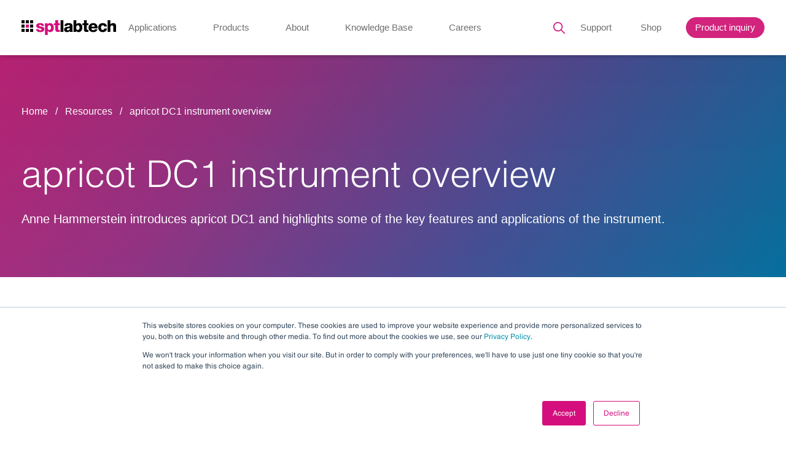

--- FILE ---
content_type: text/html; charset=UTF-8
request_url: https://www.sptlabtech.com/resources/apricot-dc1-instrument-overview
body_size: 9614
content:
<!doctype html><html lang="en"><head>
     <meta charset="utf-8"> 
    <title>apricot DC1 instrument overview | SPT Labtech</title> 
    <link rel="shortcut icon" href="https://www.sptlabtech.com/hubfs/Logos/spt-labtech-favicon.png">
    <meta name="description" content="Anne Hammerstein introduces apricot DC1 and highlights some of the key features and applications of the instrument.">
    <!-- SPT Labtech header CSS --->
   
  
    
    
    
    <link rel="stylesheet" href="https://www.sptlabtech.com/hubfs/hub_generated/template_assets/1/84186523818/1769090598923/template_main.css">
    
    
    
    <script src="https://code.jquery.com/jquery-3.6.0.min.js" integrity="sha256-/xUj+3OJU5yExlq6GSYGSHk7tPXikynS7ogEvDej/m4=" crossorigin="anonymous"></script>
    <script src="https://cdn.jsdelivr.net/npm/select2@4.1.0-rc.0/dist/js/select2.min.js"></script>
    <!--SAF header END CSS-->
    
    <meta name="viewport" content="width=device-width, initial-scale=1">

    
    <meta property="og:description" content="Anne Hammerstein introduces apricot DC1 and highlights some of the key features and applications of the instrument.">
    <meta property="og:title" content="apricot DC1 instrument overview | SPT Labtech">
    <meta name="twitter:description" content="Anne Hammerstein introduces apricot DC1 and highlights some of the key features and applications of the instrument.">
    <meta name="twitter:title" content="apricot DC1 instrument overview | SPT Labtech">

    

    
  <script id="hs-search-input__valid-content-types" type="application/json">
    [
      
        "SITE_PAGE",
      
        "LANDING_PAGE",
      
        "BLOG_POST",
      
        "LISTING_PAGE",
      
        "KNOWLEDGE_ARTICLE",
      
        "HS_CASE_STUDY"
      
    ]
  </script>

    <style>
a.cta_button{-moz-box-sizing:content-box !important;-webkit-box-sizing:content-box !important;box-sizing:content-box !important;vertical-align:middle}.hs-breadcrumb-menu{list-style-type:none;margin:0px 0px 0px 0px;padding:0px 0px 0px 0px}.hs-breadcrumb-menu-item{float:left;padding:10px 0px 10px 10px}.hs-breadcrumb-menu-divider:before{content:'›';padding-left:10px}.hs-featured-image-link{border:0}.hs-featured-image{float:right;margin:0 0 20px 20px;max-width:50%}@media (max-width: 568px){.hs-featured-image{float:none;margin:0;width:100%;max-width:100%}}.hs-screen-reader-text{clip:rect(1px, 1px, 1px, 1px);height:1px;overflow:hidden;position:absolute !important;width:1px}
</style>

<link rel="stylesheet" href="https://www.sptlabtech.com/hubfs/hub_generated/module_assets/1/48986487992/1742812271528/module_menu-section.min.css">
<link rel="stylesheet" href="https://7052064.fs1.hubspotusercontent-na1.net/hubfs/7052064/hub_generated/module_assets/1/-2712622/1769078895634/module_search_input.min.css">
<link rel="stylesheet" href="https://7052064.fs1.hubspotusercontent-na1.net/hubfs/7052064/hub_generated/module_assets/1/-2712624/1769078899220/module_search_results.min.css">
<link rel="stylesheet" href="https://www.sptlabtech.com/hubfs/hub_generated/module_assets/1/50859484688/1742812312029/module_resource_banner_module.min.css">
<link rel="stylesheet" href="https://www.sptlabtech.com/hubfs/hub_generated/module_assets/1/178599170471/1759483403414/module_NEW_Global_Footer.min.css">
<!-- Editor Styles -->
<style id="hs_editor_style" type="text/css">
.main_area-row-1-max-width-section-centering > .row-fluid {
  max-width: 1140px !important;
  margin-left: auto !important;
  margin-right: auto !important;
}
/* HubSpot Styles (default) */
.main_area-row-1-padding {
  padding-top: 80px !important;
  padding-bottom: 80px !important;
  padding-left: 20px !important;
  padding-right: 20px !important;
}
</style>
    
  <script data-search_results-config="config_search_results" type="application/json">
  {
    "no_results_message": "<p>Sorry. There were no results for [[search_term]].<\/p><p>Try rewording your query, or browse through our site.<\/p>"
  }
  </script>


    
<!--  Added by GoogleAnalytics integration -->
<script>
var _hsp = window._hsp = window._hsp || [];
_hsp.push(['addPrivacyConsentListener', function(consent) { if (consent.allowed || (consent.categories && consent.categories.analytics)) {
  (function(i,s,o,g,r,a,m){i['GoogleAnalyticsObject']=r;i[r]=i[r]||function(){
  (i[r].q=i[r].q||[]).push(arguments)},i[r].l=1*new Date();a=s.createElement(o),
  m=s.getElementsByTagName(o)[0];a.async=1;a.src=g;m.parentNode.insertBefore(a,m)
})(window,document,'script','//www.google-analytics.com/analytics.js','ga');
  ga('create','UA-17436965-1','auto');
  ga('send','pageview');
}}]);
</script>

<!-- /Added by GoogleAnalytics integration -->

<!--  Added by GoogleAnalytics4 integration -->
<script>
var _hsp = window._hsp = window._hsp || [];
window.dataLayer = window.dataLayer || [];
function gtag(){dataLayer.push(arguments);}

var useGoogleConsentModeV2 = true;
var waitForUpdateMillis = 1000;


if (!window._hsGoogleConsentRunOnce) {
  window._hsGoogleConsentRunOnce = true;

  gtag('consent', 'default', {
    'ad_storage': 'denied',
    'analytics_storage': 'denied',
    'ad_user_data': 'denied',
    'ad_personalization': 'denied',
    'wait_for_update': waitForUpdateMillis
  });

  if (useGoogleConsentModeV2) {
    _hsp.push(['useGoogleConsentModeV2'])
  } else {
    _hsp.push(['addPrivacyConsentListener', function(consent){
      var hasAnalyticsConsent = consent && (consent.allowed || (consent.categories && consent.categories.analytics));
      var hasAdsConsent = consent && (consent.allowed || (consent.categories && consent.categories.advertisement));

      gtag('consent', 'update', {
        'ad_storage': hasAdsConsent ? 'granted' : 'denied',
        'analytics_storage': hasAnalyticsConsent ? 'granted' : 'denied',
        'ad_user_data': hasAdsConsent ? 'granted' : 'denied',
        'ad_personalization': hasAdsConsent ? 'granted' : 'denied'
      });
    }]);
  }
}

gtag('js', new Date());
gtag('set', 'developer_id.dZTQ1Zm', true);
gtag('config', 'G-067NPSFSGT');
</script>
<script async src="https://www.googletagmanager.com/gtag/js?id=G-067NPSFSGT"></script>

<!-- /Added by GoogleAnalytics4 integration -->

<!--  Added by GoogleTagManager integration -->
<script>
var _hsp = window._hsp = window._hsp || [];
window.dataLayer = window.dataLayer || [];
function gtag(){dataLayer.push(arguments);}

var useGoogleConsentModeV2 = true;
var waitForUpdateMillis = 1000;



var hsLoadGtm = function loadGtm() {
    if(window._hsGtmLoadOnce) {
      return;
    }

    if (useGoogleConsentModeV2) {

      gtag('set','developer_id.dZTQ1Zm',true);

      gtag('consent', 'default', {
      'ad_storage': 'denied',
      'analytics_storage': 'denied',
      'ad_user_data': 'denied',
      'ad_personalization': 'denied',
      'wait_for_update': waitForUpdateMillis
      });

      _hsp.push(['useGoogleConsentModeV2'])
    }

    (function(w,d,s,l,i){w[l]=w[l]||[];w[l].push({'gtm.start':
    new Date().getTime(),event:'gtm.js'});var f=d.getElementsByTagName(s)[0],
    j=d.createElement(s),dl=l!='dataLayer'?'&l='+l:'';j.async=true;j.src=
    'https://www.googletagmanager.com/gtm.js?id='+i+dl;f.parentNode.insertBefore(j,f);
    })(window,document,'script','dataLayer','GTM-5GW3GJ9');

    window._hsGtmLoadOnce = true;
};

_hsp.push(['addPrivacyConsentListener', function(consent){
  if(consent.allowed || (consent.categories && consent.categories.analytics)){
    hsLoadGtm();
  }
}]);

</script>

<!-- /Added by GoogleTagManager integration -->

    <link rel="canonical" href="https://www.sptlabtech.com/resources/apricot-dc1-instrument-overview">

<!-- <script src="https://cdn.bioz.com/assets/jquery-2.2.4.js"></script> -->
<script src="https://cdn.bioz.com/assets/bioz-w-api-2.5.min.js"></script>
<!-- Global site tag (gtag.js) - Google Analytics -->
<script type="text/javascript">
    (function(c,l,a,r,i,t,y){
        c[a]=c[a]||function(){(c[a].q=c[a].q||[]).push(arguments)};
        t=l.createElement(r);t.async=1;t.src="https://www.clarity.ms/tag/"+i;
        y=l.getElementsByTagName(r)[0];y.parentNode.insertBefore(t,y);
    })(window, document, "clarity", "script", "b980n9j1zx");
</script>
<meta name="facebook-domain-verification" content="6swjbfmhuvnpjm6cw3mf6etjmi0qkb">
<meta property="og:url" content="https://www.sptlabtech.com/resources/apricot-dc1-instrument-overview">
<meta name="twitter:card" content="summary">
<meta http-equiv="content-language" content="en">






  <meta name="generator" content="HubSpot"></head>
  <body onload="randombg()">
<!--  Added by GoogleTagManager integration -->
<noscript><iframe src="https://www.googletagmanager.com/ns.html?id=GTM-5GW3GJ9" height="0" width="0" style="display:none;visibility:hidden"></iframe></noscript>

<!-- /Added by GoogleTagManager integration -->

    <div class="body-wrapper   hs-content-id-66393575744 hs-site-page page ">
      
        <div data-global-resource-path="SPT-Labtech-2021/SPT-Labtech-Theme-2021/templates/partials/header.html"><!--Header-->
  <header class="header">
    <div class="container">
      <a class="logo" href="/"> 
        <img src="https://www.sptlabtech.com/hubfs/raw_assets/public/SPT-Labtech-2021/SPT-Labtech-Theme-2021/images/logo.svg" alt="SPT Labtech">
      </a>
      <div class="nav-outer">
        <a href="javascript:void(0)" class="menuImage">
          <span class="line1"></span>
          <span class="line2"></span>
          <span class="line3"></span>
        </a>
      
      <style>
.srch-btn{position:absolute;right:1px;top:1px;background:url(https://www.sptlabtech.com/hubfs/raw_assets/public/SPT-Labtech-2021/SPT-Labtech-Theme-2021/images/search-icon.svg) no-repeat center center;border:none;outline:none;cursor:pointer;font-size:0;width:40px;z-index:1;bottom:1px}
</style>
<!--<div class="nav-outer">
        <a href="javascript:void(0)" class="menuImage">
          <span class="line1"></span>
          <span class="line2"></span>
          <span class="line3"></span>
        </a>-->
        <div class="menu iphonNav">
          <ul class="nav-lt">
            
            
            <li class="sub-menu">
              
              <a href="javascript:void(0);">Applications</a>
              
              
              <ul class="applications sub-nav-outer">
                
                <li class="nav1">
                  <span class="nav-hd">
                    
                    
                    
                    
                     
                    <a href="https://www.sptlabtech.com/applications/genomics">
                      Genomics
                    </a>
                  </span>
                  <ul>
                    <li class="nav1-inr">
                      <div class="cmn-nav">
                        
                        
                        
                        
                        
                        
                        <a href="https://www.sptlabtech.com/applications/single-cell-genomics">
                          Single Cell
                        </a>
                        
                        
                        
                        
                        
                        
                        <a href="https://www.sptlabtech.com/applications/genomics/pcr-qpcr">
                          PCR and qPCR
                        </a>
                        
                        
                        
                        
                        
                        
                        <a href="https://www.sptlabtech.com/applications/genomics/automated-ngs-library-preparation">
                          NGS Library Preparation
                        </a>
                        
                        
                        
                        
                        
                        
                        <a href="/applications/genomics#synthetic-biology">
                          Synthetic Biology
                        </a>
                        
                        
                        
                        
                        
                        
                        <a href="https://www.sptlabtech.com/applications/genomics/transcriptomics">
                          Transcriptomics
                        </a>
                        
                        
                        
                        
                        
                        
                        <a href="/applications/genomics#pathogen-surveillance">
                          Pathogen Surveillance
                        </a>
                        
                        
                        
                        
                        
                        
                        <a href="/applications/genomics#microbiome-metagenomics">
                          Microbiome &amp; Metagenomics
                        </a>
                        
                      </div>
                    </li>
                  </ul>
                </li>
                
                <li class="nav1">
                  <span class="nav-hd">
                    
                    
                    
                    
                     
                    <a href="https://www.sptlabtech.com/applications/drug-discovery">
                      Drug Discovery
                    </a>
                  </span>
                  <ul>
                    <li class="nav1-inr">
                      <div class="cmn-nav">
                        
                        
                        
                        
                        
                        
                        <a href="/applications/drug-discovery#assay-development">
                          Automated Assay Development
                        </a>
                        
                        
                        
                        
                        
                        
                        <a href="/applications/drug-discovery#assay-setup">
                          Assay Setup
                        </a>
                        
                        
                        
                        
                        
                        
                        <a href="https://www.sptlabtech.com/the-complete-guide-to-cell-based-assays">
                          Cell-Based Assays
                        </a>
                        
                        
                        
                        
                        
                        
                        <a href="https://www.sptlabtech.com/applications/medicinal-chemistry">
                          Medicinal Chemistry
                        </a>
                        
                        
                        
                        
                        
                        
                        <a href="https://www.sptlabtech.com/applications/drug-discovery/chemical-crystallization">
                          Chemical Crystallization
                        </a>
                        
                        
                        
                        
                        
                        
                        <a href="https://www.sptlabtech.com/applications/proteomics">
                          Proteomics
                        </a>
                        
                        
                        
                        
                        
                        
                        <a href="/applications/drug-discovery#functional-genomics">
                          Functional Genomics
                        </a>
                        
                        
                        
                        
                        
                        
                        <a href="https://www.sptlabtech.com/applications/design-of-experiments-doe">
                          Design of Experiments (DOE)
                        </a>
                        
                        
                        
                        
                        
                        
                        <a href="https://www.sptlabtech.com/applications/dna-encoded-library-del-screening">
                          DNA-Encoded Library (DEL) Screening
                        </a>
                        
                      </div>
                    </li>
                  </ul>
                </li>
                
                <li class="nav1">
                  <span class="nav-hd">
                    
                    
                    
                    
                     
                    <a href="https://www.sptlabtech.com/applications/structural-biology">
                      Structural Biology
                    </a>
                  </span>
                  <ul>
                    <li class="nav1-inr">
                      <div class="cmn-nav">
                        
                        
                        
                        
                        
                        
                        <a href="/applications/structural-biology/cryo-em">
                          Cryo-EM
                        </a>
                        
                        
                        
                        
                        
                        
                        <a href="/applications/structural-biology#electron-microscopy">
                          Electron Microscopy
                        </a>
                        
                        
                        
                        
                        
                        
                        <a href="/applications/structural-biology#protein-crystallography">
                          Protein Crystallography
                        </a>
                        
                      </div>
                    </li>
                  </ul>
                </li>
                
                <li class="nav1">
                  <span class="nav-hd">
                    
                    
                    
                    
                     
                    <a href="https://www.sptlabtech.com/applications/sample-management">
                      Sample Management
                    </a>
                  </span>
                  <ul>
                    <li class="nav1-inr">
                      <div class="cmn-nav">
                        
                        
                        
                        
                        
                        
                        <a href="/applications/sample-management#tube-sorting">
                          Tube Processing
                        </a>
                        
                        
                        
                        
                        
                        
                        <a href="/applications/sample-management#compound-management">
                          Compound Management
                        </a>
                        
                        
                        
                        
                        
                        
                        <a href="https://www.sptlabtech.com/applications/sample-management/automated-biobanking">
                          Automated Biobanking
                        </a>
                        
                      </div>
                    </li>
                  </ul>
                </li>
                
              </ul>
              
            </li>
            
            
            
            <li class="sub-menu">
              
              <a href="javascript:void(0);">Products</a>
              
              
              <ul class="products sub-nav-outer">
                <div class="top-hd">
                  
                  
                  
                  
                  
                  <a href="https://www.sptlabtech.com/products">Find a product that fits your needs <img src="https://www.sptlabtech.com/hubfs/raw_assets/public/SPT-Labtech-2021/SPT-Labtech-Theme-2021/images/rt-arw3.svg" alt=""></a></div>
                
                <li class="nav2 wd1">
                  
                  <span class="nav-heading nav-heading-with-link">
                    
                    
                      
                      
                      
                      
                      
                      
                      <a href="https://www.sptlabtech.com/liquid-handling">
                        Liquid Handling
                      </a>
                    
                  </span>
                  <ul>
                    
                    
                    
                    
                    
                    
                    <li class="nav2-inr">
                      <a class="cmn-nav2" href="https://www.sptlabtech.com/products/firefly" style="color:inherit">
                        <span class="nav-hd2">firefly</span>
                        <span class="nav-desc">Accelerate genomic research with innovative all-in-one, compact liquid handling</span>
                      </a>
                    </li>
                    
                    
                    
                    
                    
                    
                    <li class="nav2-inr">
                      <a class="cmn-nav2" href="https://www.sptlabtech.com/products/mosquito" style="color:inherit">
                        <span class="nav-hd2">mosquito</span>
                        <span class="nav-desc">Nanolitre liquid handling technology performs ‘traditional’ tasks at a fraction of the volume, and higher speeds</span>
                      </a>
                    </li>
                    
                    
                    
                    
                    
                    
                    <li class="nav2-inr">
                      <a class="cmn-nav2" href="https://www.sptlabtech.com/products/dragonfly" style="color:inherit">
                        <span class="nav-hd2">dragonfly</span>
                        <span class="nav-desc">Delivers accurate and repeatable nanolitre to milliliter dispensing</span>
                      </a>
                    </li>
                    
                    
                    
                    
                    
                    
                    <li class="nav2-inr">
                      <a class="cmn-nav2" href="https://www.sptlabtech.com/products/apricot" style="color:inherit">
                        <span class="nav-hd2">apricot</span>
                        <span class="nav-desc">Automated liquid handling instrumentation for convenient general use across your entire team</span>
                      </a>
                    </li>
                    
                  </ul>
                </li>
                
                <li class="nav2 wd2">
                  
                  <span class="nav-heading nav-heading-with-link">
                    
                    
                      
                      
                      
                      
                      
                      
                      <a href="https://www.sptlabtech.com/sample-preparation">
                        Sample Preparation
                      </a>
                    
                  </span>
                  <ul>
                    
                    
                    
                    
                    
                    
                    <li class="nav2-inr">
                      <a class="cmn-nav2" href="https://www.sptlabtech.com/products/chameleon" style="color:inherit">
                        <span class="nav-hd2">chameleon</span>
                        <span class="nav-desc">Automated consistent application of samples to high-quality foil grids for cryo-EM</span>
                      </a>
                    </li>
                    
                    
                    
                    
                    
                    
                    <li class="nav2-inr">
                      <a class="cmn-nav2" href="https://www.sptlabtech.com/products/quantifoil" style="color:inherit">
                        <span class="nav-hd2">Quantifoil</span>
                        <span class="nav-desc">Market-leading sample supports enable cryo-EM researchers to optimize data quality</span>
                      </a>
                    </li>
                    
                  </ul>
                </li>
                
                <li class="nav2 wd1">
                  
                  <span class="nav-heading nav-heading-with-link">
                    
                    
                      
                      
                      
                      
                      
                      
                      <a href="https://www.sptlabtech.com/sample-management">
                        Sample Management
                      </a>
                    
                  </span>
                  <ul>
                    
                    
                    
                    
                    
                    
                    <li class="nav2-inr">
                      <a class="cmn-nav2" href="https://www.sptlabtech.com/products/compound" style="color:inherit">
                        <span class="nav-hd2">comPOUND</span>
                        <span class="nav-desc">A scalable, reliable, and secure compound management solution</span>
                      </a>
                    </li>
                    
                    
                    
                    
                    
                    
                    <li class="nav2-inr">
                      <a class="cmn-nav2" href="https://www.sptlabtech.com/products/biomicrolab" style="color:inherit">
                        <span class="nav-hd2">BioMicroLab</span>
                        <span class="nav-desc">Easy-to-use sample management automation instruments</span>
                      </a>
                    </li>
                    
                    
                    
                    
                    
                    
                    <li class="nav2-inr">
                      <a class="cmn-nav2" href="https://www.sptlabtech.com/products/arktic" style="color:inherit">
                        <span class="nav-hd2">arktic</span>
                        <span class="nav-desc">Robust biospecimen storage and management down to -80°C</span>
                      </a>
                    </li>
                    
                    
                    
                    
                    
                    
                    <li class="nav2-inr">
                      <a class="cmn-nav2" href="https://www.sptlabtech.com/products/lab2lab" style="color:inherit">
                        <span class="nav-hd2">lab2lab</span>
                        <span class="nav-desc">Novel sample and data transfer network system</span>
                      </a>
                    </li>
                    
                    
                    
                    
                    
                    
                    <li class="nav2-inr">
                      <a class="cmn-nav2" href="https://www.sptlabtech.com/products/compact" style="color:inherit">
                        <span class="nav-hd2">comPACT</span>
                        <span class="nav-desc">Reliable and efficient -20°C storage and retrieval has never been more accessible</span>
                      </a>
                    </li>
                    
                  </ul>
                </li>
                
              </ul>
              
            </li>
            
            
            
            <li class="sub-menu">
              
              <a href="javascript:void(0);">About</a>
              
              
              <ul class="about sub-nav-outer">
                <li class="nav3">
                  
                  
                  
                  
                  
                  
                  <a class="abt-link1" href="https://www.sptlabtech.com/company">
                    <span class="nav-hd3">Company</span>
                    <span class="nav-desc3">With a focus on liquid handling, sample preparation and sample management, our expert teams create state-of-the-art solutions that scientists and researchers can trust</span>
                  </a>
                  
                  
                  
                  
                  
                  
                  <a class="abt-link1" href="https://www.sptlabtech.com/culture">
                    <span class="nav-hd3">Culture</span>
                    <span class="nav-desc3">We have one overarching mission: to work together to accelerate life science research. Through our innovative solutions and state-of-the-art tools, we believe we can make a real difference to human health</span>
                  </a>
                  
                  
                  
                  
                  
                  
                  <a class="abt-link1" href="https://www.sptlabtech.com/spt-partners">
                    <span class="nav-hd3">Partners</span>
                    <span class="nav-desc3">Collaboration is key in our mission to make a real difference to human health. Partnering with application leaders globally, we co-create to solve new challenges across the life sciences.</span>
                  </a>
                  
                  
                  
                  
                  
                  
                  <a class="abt-link1" href="https://www.sptlabtech.com/innovation">
                    <span class="nav-hd3">Innovation</span>
                    <span class="nav-desc3">From the initial prototype through to manufacturing, installation and beyond, we bring a problem-solving mindset and technical expertise to drive innovation</span>
                  </a>
                  
                </li>
                
                <li class="nav4">

                  
                  
                  

                  
                  
                  
                  <a class="link1" href="https://www.sptlabtech.com/executive-leadership">


                    <span class="nav-hd3">Executive Leadership</span>
                    <span class="img-block">
                      
                      
                      
                      
                      
                      
                      <img src="https://www.sptlabtech.com/hubfs/C%20Suite%20Leadership.jpg" alt="C Suite Leadership" loading="lazy">
                      
                    </span>
                    <span class="nav-hd4"></span>
                    <span class="nav-desc3">Through strategic guidance, visionary thinking, and a relentless pursuit of excellence, our senior executives steer SPT Labtech towards achieving its mission of making a real difference to human health through solving advanced laboratory challenges.</span>



                    <span class="link1">Learn more <img src="https://www.sptlabtech.com/hubfs/raw_assets/public/SPT-Labtech-2021/SPT-Labtech-Theme-2021/images/arw-rt.png" alt=""></span>
                  </a>

                </li>
                
                <li class="nav4">

                  
                  
                  
                  
                  
                  
                  <a href="https://www.sptlabtech.com/innovation" class="link2">
                    View all<img src="https://www.sptlabtech.com/hubfs/raw_assets/public/SPT-Labtech-2021/SPT-Labtech-Theme-2021/images/arw-rt.png" alt="">
                  </a>
                  
                  
                  

                  
                  
                  
                  <a class="link1" href="https://www.sptlabtech.com/board-of-directors">


                    <span class="nav-hd3">Board of Directors</span>
                    <span class="img-block">
                      
                      
                      
                      
                      
                      
                      <img src="https://www.sptlabtech.com/hubfs/Board%20Members.jpg" alt="Board Members" loading="lazy">
                      
                    </span>
                    <span class="nav-hd4"></span>
                    <span class="nav-desc3">Our Board of Directors are committed to driving the long-term success and sustainability of SPT Labtech, providing expert guidance and oversight to execute the company’s ambitious commercial strategy.</span>



                    <span class="link1">Learn more <img src="https://www.sptlabtech.com/hubfs/raw_assets/public/SPT-Labtech-2021/SPT-Labtech-Theme-2021/images/arw-rt.png" alt=""></span>
                  </a>

                </li>
                
              </ul>
              
            </li>
            
            
            
            <li class="sub-menu">
              
              <a href="javascript:void(0);">Knowledge Base</a>
              
              
              <ul class="knowledge-base sub-nav-outer">
                <li class="nav5">
                  
                  
                  
                  
                  
                  
                  <a href="/resources" class="abt-link1">
                    <span class="nav-hd3">Resources</span>
                    <span class="nav-desc3">Our wide range of insightful resources include videos, whitepapers, eBooks, application notes and more</span>
                  </a>
                  
                  
                  
                  
                  
                  
                  <a href="https://www.sptlabtech.com/events" class="abt-link1">
                    <span class="nav-hd3">Events &amp; Webinars</span>
                    <span class="nav-desc3">Meet the SPT team at events all over the globe and virtually via our webinars</span>
                  </a>
                  
                  
                  
                  
                  
                  
                  <a href="https://www.sptlabtech.com/labtechunplugged" class="abt-link1">
                    <span class="nav-hd3">Podcast</span>
                    <span class="nav-desc3">We chat with innovators and leaders from across the community to gain their unique insights.</span>
                  </a>
                  
                  
                  
                  
                  
                  
                  <a href="https://www.sptlabtech.com/news" class="abt-link1">
                    <span class="nav-hd3">News</span>
                    <span class="nav-desc3">Latest news from SPT Labtech globally</span>
                  </a>
                  
                  
                  
                  
                  
                  
                  <a href="https://www.sptlabtech.com/blog" class="abt-link1">
                    <span class="nav-hd3">Blog</span>
                    <span class="nav-desc3">Our latest blog posts feature trends in research, innovative techniques and new technology</span>
                  </a>
                  
                </li>
								
                
                
                  
                
								
                <p class="blogCount d-none">
                  10
                </p>
                

                

                <li class="nav6">
                  <a class="link1" href="https://www.sptlabtech.com/news/spt-labtech-enables-automated-twist-bioscience-ngs-library-preparation-workflows-on-spts-firefly-platform">
                    <span class="date-block">14 January, 2026</span>
                    <span class="img-block">
                      
                      <img src="https://www.sptlabtech.com/hs-fs/hubfs/Twist%20x%20SPT%20Labtech%20Press%20Release%20(1200%20x%20800%20px).jpg?length=320&amp;name=Twist%20x%20SPT%20Labtech%20Press%20Release%20(1200%20x%20800%20px).jpg" alt="">

                      
                    </span>
                    <span class="nav-desc3">
                      SPT Labtech enables automated Twist Bioscience NGS library preparation workflows on firefly platform
                    </span>


                    <span class="link1" href="https://www.sptlabtech.com/news/spt-labtech-enables-automated-twist-bioscience-ngs-library-preparation-workflows-on-spts-firefly-platform">Continue reading <img src="https://www.sptlabtech.com/hubfs/raw_assets/public/SPT-Labtech-2021/SPT-Labtech-Theme-2021/images/arw-rt.png" alt=""></span>
                  </a>

                </li>
                
                

                

                <li class="nav6">
                  <a class="link1" href="https://www.sptlabtech.com/blog/5-key-sample-management-automation-trends-for-2025-2026-an-interview-with-spt-labtechs-cory">
                    <span class="date-block">11 December, 2025</span>
                    <span class="img-block">
                      
                      <img src="https://www.sptlabtech.com/hs-fs/hubfs/5%20Key%20Sample%20Management%20Automation%20Trends%20for%202025-%202026%20An%20Interview%20with%20SPT%20Labtech%E2%80%99s%20Cory%20Tiller.jpg?length=320&amp;name=5%20Key%20Sample%20Management%20Automation%20Trends%20for%202025-%202026%20An%20Interview%20with%20SPT%20Labtech%E2%80%99s%20Cory%20Tiller.jpg" alt="">

                      
                    </span>
                    <span class="nav-desc3">
                      5 Key Sample Management Automation Trends for 2025- 2026: An Interview with SPT Labtech’s Cory Tiller
                    </span>


                    <span class="link1" href="https://www.sptlabtech.com/blog/5-key-sample-management-automation-trends-for-2025-2026-an-interview-with-spt-labtechs-cory">Continue reading <img src="https://www.sptlabtech.com/hubfs/raw_assets/public/SPT-Labtech-2021/SPT-Labtech-Theme-2021/images/arw-rt.png" alt=""></span>
                  </a>

                </li>
                
                

                

                <li class="nav6">
                  <a class="link1" href="https://www.sptlabtech.com/news/delivering-sustainable-science-spt-labtech-validates-ghg-reduction-targets-to-meet-customer-needs">
                    <span class="date-block">04 December, 2025</span>
                    <span class="img-block">
                      
                      <img src="https://www.sptlabtech.com/hs-fs/hubfs/SBTi%20Target%20Announcement%2c%20mktg%20(1200%20x%20800%20px).jpg?length=320&amp;name=SBTi%20Target%20Announcement,%20mktg%20(1200%20x%20800%20px).jpg" alt="">

                      
                    </span>
                    <span class="nav-desc3">
                      Delivering Sustainable Science: SPT Labtech Validates GHG Reduction Targets to Meet Customer Needs
                    </span>


                    <span class="link1" href="https://www.sptlabtech.com/news/delivering-sustainable-science-spt-labtech-validates-ghg-reduction-targets-to-meet-customer-needs">Continue reading <img src="https://www.sptlabtech.com/hubfs/raw_assets/public/SPT-Labtech-2021/SPT-Labtech-Theme-2021/images/arw-rt.png" alt=""></span>
                  </a>

                </li>
                
                

                
                

                
                

                
                

                
                

                
                

                
                

                
                
              </ul>
              
            </li>
            
            
            
            <li class="">
              
              <a href="https://apply.workable.com/spt-labtech/">Careers</a>
              
              
            </li>
            
            
            
            
            
            
          </ul>
          
          
          <ul class="nav-rt">
            
              
            
              
            
              
            
              
            
              
            
              
                <li class="sub-menu">
                  
                  
                    <a href="javascript:void(0);">Support</a>
                  
                  
                  
                    <ul class="applications sub-nav-outer smaller-submenu">
                      
                      <li class="nav1">
                        <span class="nav-hd">
                          
                            Support
                          
                        </span>
                        <ul>
                          <li class="nav1-inr">
                            <div class="cmn-nav">
                              
                              
                              
                              
                              
                              
                              <a class="cmn-nav2" href="https://www.sptlabtech.com/reliance">
                                <span class="nav-hd2">reliance</span>
                                <span class="nav-desc">Our reliance service provides access to a dedicated support team to safeguard your investment and secure your productivity.</span> 
                              </a>
                              
                              
                              
                              
                              
                              
                              <a class="cmn-nav2" href="https://www.sptlabtech.com/product-help-center">
                                <span class="nav-hd2">Product Help Center</span>
                                <span class="nav-desc">Our brand new Product Help Center is your one-stop resource for manuals, guides, and videos.</span> 
                              </a>
                              
                            </div>
                          </li>
                        </ul>
                      </li>
                      
                    </ul>
                  
                </li>
              
            
              
                <li class="">
                  
                  
                  
                  
                    
                    
                    
                    
                      <a href="https://store.sptlabtech.com/">Shop
                      </a>
                  
                </li>
              
            

            <li class="book-btn"><span id="hs_cos_wrapper_module_16240008250073_" class="hs_cos_wrapper hs_cos_wrapper_widget hs_cos_wrapper_type_cta" style="" data-hs-cos-general-type="widget" data-hs-cos-type="cta"><!--HubSpot Call-to-Action Code --><span class="hs-cta-wrapper" id="hs-cta-wrapper-6a6c36c6-cfe0-4de5-ba19-c9d6334747be"><span class="hs-cta-node hs-cta-6a6c36c6-cfe0-4de5-ba19-c9d6334747be" id="hs-cta-6a6c36c6-cfe0-4de5-ba19-c9d6334747be"><!--[if lte IE 8]><div id="hs-cta-ie-element"></div><![endif]--><a href="https://cta-redirect.hubspot.com/cta/redirect/6586853/6a6c36c6-cfe0-4de5-ba19-c9d6334747be"><img class="hs-cta-img" id="hs-cta-img-6a6c36c6-cfe0-4de5-ba19-c9d6334747be" style="border-width:0px;" src="https://no-cache.hubspot.com/cta/default/6586853/6a6c36c6-cfe0-4de5-ba19-c9d6334747be.png" alt="Product inquiry"></a></span><script charset="utf-8" src="/hs/cta/cta/current.js"></script><script type="text/javascript"> hbspt.cta._relativeUrls=true;hbspt.cta.load(6586853, '6a6c36c6-cfe0-4de5-ba19-c9d6334747be', {"useNewLoader":"true","region":"na1"}); </script></span><!-- end HubSpot Call-to-Action Code --></span></li>
          </ul>
        </div>

        <!--<div class="srch-block">
          <a class="srch-icon" href="javascript:void(0);"><img src="//discovery.sptlabtech.com/hubfs/raw_assets/public/SPT-Labtech-2021/SPT-Labtech-Theme-2021/images/search-icon.svg" alt=""></a>
          <div class="seach-box">
            <input type="text" class="srch-inpt" placeholder="Search">
            <button class="srch-btn">Search</button>
          </div>
        </div>

      </div>-->
        <div class="srch-block">
          <a class="srch-icon" href="javascript:void(0);"><img src="https://www.sptlabtech.com/hubfs/raw_assets/public/SPT-Labtech-2021/SPT-Labtech-Theme-2021/images/search-icon.svg" alt=""></a>
          <div class="seach-box">
            <div id="hs_cos_wrapper_search_input" class="hs_cos_wrapper hs_cos_wrapper_widget hs_cos_wrapper_type_module" style="" data-hs-cos-general-type="widget" data-hs-cos-type="module">




  








<div class="hs-search-field">

    <div class="hs-search-field__bar">
      <form data-hs-do-not-collect="true" action="/hs-search-results">
        
        <input type="text" class="hs-search-field__input" name="term" autocomplete="off" aria-label="Search" placeholder="Search">

        
          
            <input type="hidden" name="type" value="SITE_PAGE">
          
        
          
        
          
            <input type="hidden" name="type" value="BLOG_POST">
          
        
          
        
          
        
          
        

        
      </form>
    </div>
    <ul class="hs-search-field__suggestions"></ul>
</div></div>
            <!--<button class="srch-btn" aria-label="Search">Search</button>-->
            <div id="hs_cos_wrapper_search_results" class="hs_cos_wrapper hs_cos_wrapper_widget hs_cos_wrapper_type_module" style="" data-hs-cos-general-type="widget" data-hs-cos-type="module"><div class="hs-search-results">
  <template class="hs-search-results__template">
    <li>
      
      <a href="#" class="hs-search-results__title">Content Title</a>
      <p class="hs-search-results__description">Description</p>
    </li>
  </template>
  <ul id="hsresults" class="hs-search-results__listing"></ul>
  <div class="hs-search-results__pagination" data-search-path="/resources/apricot-dc1-instrument-overview">
    <a href="" class="hs-search-results__prev-page">&lt; Previous page</a>
    <a href="" class="hs-search-results__next-page">Next page &gt;</a>
  </div>
</div>

</div>
            <!--<input type="text" class="srch-inpt" placeholder="Search">-->
            
          </div>
        </div>

      </div>
    </div>
  </header>

  <!--Header--></div>
      
      
      
    <div class="container-fluid m-0 p-0">
<div class="row-fluid-wrapper">
<div class="row-fluid">
<div class="span12 widget-span widget-type-cell " style="" data-widget-type="cell" data-x="0" data-w="12">

<div class="row-fluid-wrapper row-depth-1 row-number-1 dnd-section">
<div class="row-fluid ">
<div class="span12 widget-span widget-type-cell dnd-column" style="" data-widget-type="cell" data-x="0" data-w="12">

<div class="row-fluid-wrapper row-depth-1 row-number-2 dnd-row">
<div class="row-fluid ">
<div class="span12 widget-span widget-type-custom_widget dnd-module" style="" data-widget-type="custom_widget" data-x="0" data-w="12">
<div id="hs_cos_wrapper_widget_1626341229253" class="hs_cos_wrapper hs_cos_wrapper_widget hs_cos_wrapper_type_module" style="" data-hs-cos-general-type="widget" data-hs-cos-type="module"><style>
  .application-bnr-text .title-symbol::after{
    content: "" !important;
    color:rgba(#null,0.0) !important;
  }
  @media only screen and (max-width:767px){
    .application-banner {background-position: calc(100% + 467px) calc(100% + 0px);}
  }
</style>
  

<div class="application-banner gradient">

  <div class="overlay" id="resource-banner">
    <div class="grey-overlay">
    <div class="container">
      
      <div class="application-bnr-text">
        <ol class="breadcrumb custom-breadcrumb">
          <li class="breadcrumb-item" data="2"><a href="/">Home</a></li>
                           
                     <li class="breadcrumb-item">
                              
                                 
                                  
                                
                                
                                
                                
            
                        
                      <a href="https://www.sptlabtech.com/resources">
                        Resources
                      </a>
                       
                       
                                </li>
          
                     <li class="breadcrumb-item">
                              
                                 
                        
                       apricot DC1 instrument overview
                             
                                </li>
          
        </ol>
        
        <h1 class="title-symbol">apricot DC1 instrument overview</h1>
       
        <p>Anne Hammerstein introduces apricot DC1 and highlights some of the key features and applications of the instrument.</p>
        
       </div>
      
    </div>
  </div>
  </div>
</div></div>

</div><!--end widget-span -->
</div><!--end row-->
</div><!--end row-wrapper -->

</div><!--end widget-span -->
</div><!--end row-->
</div><!--end row-wrapper -->

<div class="row-fluid-wrapper row-depth-1 row-number-3 main_area-row-1-padding main_area-row-1-max-width-section-centering dnd-section">
<div class="row-fluid ">
<div class="span12 widget-span widget-type-cell dnd-column" style="" data-widget-type="cell" data-x="0" data-w="12">

<div class="row-fluid-wrapper row-depth-1 row-number-4 dnd-row">
<div class="row-fluid ">
<div class="span12 widget-span widget-type-custom_widget dnd-module" style="" data-widget-type="custom_widget" data-x="0" data-w="12">
<div id="hs_cos_wrapper_widget_1626960440549" class="hs_cos_wrapper hs_cos_wrapper_widget hs_cos_wrapper_type_module widget-type-rich_text" style="" data-hs-cos-general-type="widget" data-hs-cos-type="module"><span id="hs_cos_wrapper_widget_1626960440549_" class="hs_cos_wrapper hs_cos_wrapper_widget hs_cos_wrapper_type_rich_text" style="" data-hs-cos-general-type="widget" data-hs-cos-type="rich_text"><div class="hs-responsive-embed-wrapper hs-responsive-embed" style="width: 100%; height: auto; position: relative; overflow: hidden; padding: 0; max-width: 560px; max-height: 315px; min-width: 256px; margin: 0px auto; display: block;">
<div class="hs-responsive-embed-inner-wrapper" style="position: relative; overflow: hidden; max-width: 100%; padding-bottom: 56.25%; margin: 0;"><iframe class="hs-responsive-embed-iframe" style="position: absolute; top: 0; left: 0; width: 100%; height: 100%; border: none;" title="YouTube video player" allow="accelerometer; autoplay; clipboard-write; encrypted-media; gyroscope; picture-in-picture" xml="lang" src="https://www.youtube.com/embed/br1e1HM66A0?rel=0" width="560" height="315" frameborder="0" allowfullscreen data-service="youtube"></iframe></div>
</div></span></div>

</div><!--end widget-span -->
</div><!--end row-->
</div><!--end row-wrapper -->

</div><!--end widget-span -->
</div><!--end row-->
</div><!--end row-wrapper -->

</div><!--end widget-span -->
</div>
</div>
</div>


      
        <div data-global-resource-path="SPT-Labtech-2021/SPT-Labtech-Theme-2021/templates/partials/footer.html"><footer class="footer">
    <div class="container">
  <div class="container-fluid footer-inr">
<div class="row-fluid-wrapper">
<div class="row-fluid">
<div class="span12 widget-span widget-type-cell " style="" data-widget-type="cell" data-x="0" data-w="12">

<div class="row-fluid-wrapper row-depth-1 row-number-1 dnd-section">
<div class="row-fluid ">
<div class="span12 widget-span widget-type-cell dnd-column" style="" data-widget-type="cell" data-x="0" data-w="12">

<div class="row-fluid-wrapper row-depth-1 row-number-2 dnd-row">
<div class="row-fluid ">
<div class="span12 widget-span widget-type-custom_widget dnd-module" style="" data-widget-type="custom_widget" data-x="0" data-w="12">
<div id="hs_cos_wrapper_widget_1727255406258" class="hs_cos_wrapper hs_cos_wrapper_widget hs_cos_wrapper_type_module" style="" data-hs-cos-general-type="widget" data-hs-cos-type="module"><footer class="footer">
  <div class="footer-top">
            <img src="https://www.sptlabtech.com/hubfs/Admin/Logos/SPT%20Labtech%20Logo.png" alt="Logo" class="footer-logo">
        </div>
    <div class="footer-line"></div>
    <div class="footer-nav">
        <a href="https://www.sptlabtech.com/products">Products</a>
        <a href="https://www.sptlabtech.com/company">Company</a>
        <a href="https://www.sptlabtech.com/culture">Culture</a>
        <a href="https://apply.workable.com/spt-labtech/">Careers</a>
        <a href="https://www.sptlabtech.com/resources">Resources</a>
        <a href="https://www.sptlabtech.com/product-inquiry">Contact</a>
        <a href="https://www.sptlabtech.com/distributors">Distributors</a>
        <a href="https://store.sptlabtech.com/">Shop</a>
    </div>
    <div class="footer-line"></div>
    <div class="footer-bottom">
        <div class="column column-left">
<!--           <p style="font-size: 20px;"><strong>Subscribe to get our latest update</strong></p>
            <button class="subscribe-button" id="subscribeButton">Subscribe</button> -->
        </div>
        <div class="column column-right">
          <p style="font-size: 20px;"> <strong>Follow Us</strong></p>
            <div class="social-icons">
                <a href="https://www.linkedin.com/company/sptlabtech" target="_blank">
                    <img src="https://www.sptlabtech.com/hubfs/Quantifoil%20Website/Admin%20only/Logos/Teal%20LinkedIn%20Logo%20Icon%20PNG.png.png" alt="LinkedIn">
                </a>
                <a href="https://x.com/SPTLabtech" target="_blank">
                    <img src="https://www.sptlabtech.com/hubfs/Twitter%20-%20X%20New%20logo.png" alt="X">
                </a>
            </div>
        </div>
    </div>
    <div class="footer-final">
        <div>
            <a href="https://www.sptlabtech.com/privacy">Privacy Policy</a>
            <a href="https://www.sptlabtech.com/legal">Legal</a>
        </div>
        <div class="footer-date">
            <p>© 2025 SPT Labtech Ltd</p>
        </div>
    </div>
</footer></div>

</div><!--end widget-span -->
</div><!--end row-->
</div><!--end row-wrapper -->

</div><!--end widget-span -->
</div><!--end row-->
</div><!--end row-wrapper -->

</div><!--end widget-span -->
</div>
</div>
</div>
  </div> 
</footer></div>
      
    </div>
    
    
    
<!-- HubSpot performance collection script -->
<script defer src="/hs/hsstatic/content-cwv-embed/static-1.1293/embed.js"></script>
<script src="https://www.sptlabtech.com/hubfs/hub_generated/template_assets/1/85829631861/1769090596248/template_compiled.min.js"></script>
<script>
var hsVars = hsVars || {}; hsVars['language'] = 'en';
</script>

<script src="/hs/hsstatic/cos-i18n/static-1.53/bundles/project.js"></script>
<script src="https://7052064.fs1.hubspotusercontent-na1.net/hubfs/7052064/hub_generated/module_assets/1/-2712622/1769078895634/module_search_input.min.js"></script>
<script src="https://7052064.fs1.hubspotusercontent-na1.net/hubfs/7052064/hub_generated/module_assets/1/-2712624/1769078899220/module_search_results.min.js"></script>

<!-- Start of HubSpot Analytics Code -->
<script type="text/javascript">
var _hsq = _hsq || [];
_hsq.push(["setContentType", "standard-page"]);
_hsq.push(["setCanonicalUrl", "https:\/\/www.sptlabtech.com\/resources\/apricot-dc1-instrument-overview"]);
_hsq.push(["setPageId", "66393575744"]);
_hsq.push(["setContentMetadata", {
    "contentPageId": 66393575744,
    "legacyPageId": "66393575744",
    "contentFolderId": null,
    "contentGroupId": null,
    "abTestId": null,
    "languageVariantId": 66393575744,
    "languageCode": "en",
    
    
}]);
</script>

<script type="text/javascript" id="hs-script-loader" async defer src="/hs/scriptloader/6586853.js"></script>
<!-- End of HubSpot Analytics Code -->


<script type="text/javascript">
var hsVars = {
    render_id: "a0304081-ca49-4571-af66-baf0655af7e3",
    ticks: 1769090889370,
    page_id: 66393575744,
    
    content_group_id: 0,
    portal_id: 6586853,
    app_hs_base_url: "https://app.hubspot.com",
    cp_hs_base_url: "https://cp.hubspot.com",
    language: "en",
    analytics_page_type: "standard-page",
    scp_content_type: "",
    
    analytics_page_id: "66393575744",
    category_id: 1,
    folder_id: 0,
    is_hubspot_user: false
}
</script>


<script defer src="/hs/hsstatic/HubspotToolsMenu/static-1.432/js/index.js"></script>


<script>(function(d,u,ac){var s=d.createElement('script');s.type='text/javascript';s.src='https://a.omappapi.com/app/js/api.min.js';s.async=true;s.dataset.user=u;s.dataset.account=ac;d.getElementsByTagName('head')[0].appendChild(s);})(document,65183,73101);</script>


<!-- Google Tag Manager (noscript) -->
<noscript><iframe src="https://www.googletagmanager.com/ns.html?id=GTM-5GW3GJ9" height="0" width="0" style="display:none;visibility:hidden"></iframe></noscript>
<!-- End Google Tag Manager (noscript) -->


    
    
    
    
    
    
    
    
    
    
    
  
</body></html>

--- FILE ---
content_type: text/css
request_url: https://www.sptlabtech.com/hubfs/hub_generated/module_assets/1/48986487992/1742812271528/module_menu-section.min.css
body_size: -453
content:
.iphon_navigation>ul ul:hover{display:block}.menu>ul>li>ul.sub-nav-outer.smaller-submenu{left:auto;max-width:385px;min-width:385px;right:0}.applications.smaller-submenu>li.nav1{flex:0 0 100%;max-width:100%;padding:45px 35px 0;width:100%}.nav-rt .nav-hd{padding-left:15px}.menu>ul.nav-rt>li.sub-menu{margin:0 13px 0 25px}.nav-heading.nav-heading-with-link a{color:#d40f7d;position:relative}.nav-heading.nav-heading-with-link a:after{background:#d40f7d;content:"";display:block;height:2px;left:0;opacity:0;position:absolute;right:0;transition:all .3s ease}.nav-heading.nav-heading-with-link a:hover:after{opacity:1}@media only screen and (max-width:1279px){.menu>ul.nav-rt>li.sub-menu{margin:0 2px 0 10px}}@media only screen and (max-width:1339px){.menu>ul.nav-rt>li.sub-menu{margin:0 8px 0 20px}}

--- FILE ---
content_type: text/css
request_url: https://www.sptlabtech.com/hubfs/hub_generated/module_assets/1/50859484688/1742812312029/module_resource_banner_module.min.css
body_size: -308
content:
.image .overlay:before{content:"";position:absolute;height:100%;width:100%;opacity:.8;background-image:linear-gradient(to right,#d2237d,#9f3589,#4a549d,#009fa8)}.grey-overlay{background-image:linear-gradient(to bottom,rgba(8,8,8,0.1) 27%,rgba(62,40,77,0.1));display:flex;padding:170px 0px 80px 0px}.application-banner{background-position:center center;background-repeat:no-repeat;width:100%;min-height:450px;position:relative;height:auto;background-size:cover}.application-banner .container{z-index:1;display:flex;align-items:center}.application-bnr-text{padding:0}.application-bnr-text p{color:#fff;font-size:1.25rem;line-height:1.875rem}.application-bnr-text span{color:#fff;font-size:1.25rem;line-height:1.875rem;font-weight:700;display:block}@media screen and (-ms-high-contrast:active),(-ms-high-contrast:none){.application-banner{min-height:450px}}@media only screen and (min-width:1921px){.application-banner{background-size:100%}}@media only screen and (max-width:1439px){.application-banner{min-height:450px}}@media screen and (-ms-high-contrast:active),(-ms-high-contrast:none) and (max-width:1439px){.application-banner{height:632px;min-height:inherit}}@media only screen and (max-width:1199px){.application-bnr-text{max-width:inherit}}@media only screen and (max-width:767px){.application-banner{background-size:cover;height:auto}.application-bnr-text{padding:50px 0}}@media screen and (-ms-high-contrast:active),(-ms-high-contrast:none) and (max-width:767px){.application-banner{height:auto;min-height:450px}}.flexible-landing-bnr-text{max-width:910px;padding:0}@media only screen and (max-width:1199px){.flexible-landing-bnr-text{max-width:inherit}}@media only screen and (max-width:767px){.flexible-landing-bnr-text{padding:50px 0}}

--- FILE ---
content_type: text/css
request_url: https://www.sptlabtech.com/hubfs/hub_generated/module_assets/1/178599170471/1759483403414/module_NEW_Global_Footer.min.css
body_size: 35
content:
.footer{background-color:#f7f7f7;padding:20px 100px}.footer-logo{padding:0;width:250px}.footer-top{align-items:center;flex-wrap:wrap;justify-content:space-between}.footer-nav,.footer-top{display:flex;text-decoration:none}.footer-nav{justify-content:center;margin-top:10px;padding-bottom:20px;padding-top:20px}.footer-nav a{color:#000;margin-right:30px;text-decoration:none}.footer-nav a:last-child{margin-right:0}.footer-line{background-color:#000;height:1px;margin:20px 0}.footer-bottom{display:flex;flex-wrap:wrap;justify-content:space-between;text-decoration:none}.footer-bottom .column{flex:1;margin:0}.footer-bottom .column-left,.footer-bottom .column-right{display:flex;flex-direction:column}.subscribe-button{background-color:#d40e7c;border:none;border-radius:50px;color:#fff;cursor:pointer;font-size:16px;font-weight:700;margin-top:10px;padding:15px 30px;width:fit-content}.social-icons{display:flex;gap:20px;margin-top:10px}.social-icons img{height:35px;width:35px}.footer-final{margin-top:50px}.popup{background-color:rgba(0,0,0,.5);display:none;height:100%;left:0;overflow:hidden;position:fixed;top:0;width:100%;z-index:999}.popup-content{background-color:#fff;border-radius:10px;font-size:12px;margin:auto;max-height:80vh;max-width:700px;overflow-y:auto;padding:20px;position:relative;text-align:left;top:10vh;width:90%}.close-btn{color:#aaa;cursor:pointer;float:right;font-size:28px;font-weight:700}.close-btn:focus,.close-btn:hover{color:#000;cursor:pointer;text-decoration:none}.footer-date{margin-top:-2%;padding-right:10px;text-align:right}.footer a{color:#000;text-decoration:none;transition:color .3s ease}.footer a:hover{color:#3ec6c5;text-decoration:none}.footer-final a{margin-right:20px}.footer-final a:last-child{margin-right:0}@media (max-width:768px){.footer{padding:0}.footer-logo{display:grid;margin:0 auto;max-width:120px}.footer-bottom,.footer-final,.footer-nav,.footer-top{align-items:center;flex-direction:column}.footer-nav{margin-top:20px}.footer-nav a{margin:10px 0}.column-left{text-align:center}.column-left:after{background-color:#000;content:"";display:block;height:1px;margin-top:40px;width:100%}.subscribe-button{display:flex;margin:20px auto}.footer-final{margin-bottom:20px;margin-top:20px;text-align:center}.footer-final a{display:block;margin-bottom:20px}.footer-final:after,.footer-final:before{background-color:#000;content:"";display:block;height:1px;margin:40px 0;width:100%}.social-icons{align-items:center;flex-direction:column}.social-icons img{margin-bottom:20px}.footer-final a:last-child{margin-bottom:0}.footer-date{margin-top:40px;text-align:center}}

--- FILE ---
content_type: image/svg+xml
request_url: https://www.sptlabtech.com/hubfs/raw_assets/public/SPT-Labtech-2021/SPT-Labtech-Theme-2021/images/search-icon.svg
body_size: -558
content:
<svg xmlns="http://www.w3.org/2000/svg" width="18.671" height="18.671" viewBox="0 0 18.671 18.671">
  <path id="search-icon" d="M18.443,17.346l-5.309-5.309a7.4,7.4,0,1,0-1.1,1.1l5.309,5.309a.778.778,0,1,0,1.1-1.1ZM7.39,13.228a5.835,5.835,0,1,1,5.835-5.835A5.841,5.841,0,0,1,7.39,13.228Z" transform="translate(0 -0.003)" fill="#d50f7e"/>
</svg>


--- FILE ---
content_type: image/svg+xml
request_url: https://6586853.fs1.hubspotusercontent-na1.net/hubfs/6586853/raw_assets/public/SPT-Labtech-2021/SPT-Labtech-Theme-2021/images/caret-down.svg
body_size: -358
content:
<svg xmlns="http://www.w3.org/2000/svg" width="12" height="7.41" viewBox="0 0 12 7.41">
  <path id="caret-down" d="M7.41,8.59,12,13.17l4.59-4.58L18,10l-6,6L6,10Z" transform="translate(-6 -8.59)" fill="#d40f7d"/>
</svg>


--- FILE ---
content_type: image/svg+xml
request_url: https://www.sptlabtech.com/hubfs/raw_assets/public/SPT-Labtech-2021/SPT-Labtech-Theme-2021/images/logo.svg
body_size: 913
content:
<svg id="Layer_3" data-name="Layer 3" xmlns="http://www.w3.org/2000/svg" viewBox="0 0 798.2 124.25"><defs><style>.cls-1{fill:#d40f7d;}</style></defs><path class="cls-1" d="M171.37,100.24a9.51,9.51,0,0,0,3.89,8.06,14.77,14.77,0,0,0,8.75,2.5c4.45,0,11.12-2.08,11.12-7.64s-7.5-6.53-11.53-7.64c-14.87-3.75-33.49-4.17-33.49-23.63,0-17.23,18.76-22.09,32.93-22.09,15.7,0,32.52,4.58,33.21,23.34H194.43c0-2.91-1-5-3.05-6.25-1.81-1.25-4.31-1.81-7.51-1.81-3.89,0-10.14.42-10.14,5.42,0,6.67,15.84,8.2,26.68,10.43,14.45,2.91,18.34,13.47,18.34,19.45,0,19.32-18.34,25.71-34.6,25.71-17.23,0-34.6-5.7-35.29-25.85Z" transform="translate(-25.9 -25.88)"/><path class="cls-1" d="M223.55,51.88h22.51v8.34h.28c4.72-6.95,11.4-10.42,19.87-10.42,22.65,0,32.24,19.31,32.24,39.74,0,18.76-10,36.55-30.43,36.55-8.76,0-15.7-3.34-20.57-9.87h-.28v33.9H223.55Zm22.79,35.3c0,12.65,3.61,20.84,14.31,20.84,10.43,0,14.18-11,14.18-20.84,0-9.17-3.48-19.32-14-19.32C254.54,67.86,246.34,72.17,246.34,87.18Z" transform="translate(-25.9 -25.88)"/><path class="cls-1" d="M349.21,67.17H334.62V100c0,5.7,3.34,7,8.48,7,2.08,0,4-.28,6.11-.28V124c-4.31.14-8.61.7-12.92.7-20.15,0-25.29-6-25.29-25.43V67.17H299.05V51.88H311V26h23.62V51.88h14.59Z" transform="translate(-25.9 -25.88)"/><rect class="cls-1" x="36.21" y="36.22" width="25.9" height="25.9"/><path d="M355.56,26h23.63v98H355.56Z" transform="translate(-25.9 -25.88)"/><path d="M388.1,74.12c.42-9.45,4.72-15.57,11.25-19.32s14.6-5,22.93-5c17.1,0,33.63,3.75,33.63,24.18v31.54c0,6.12,0,12.79,2.78,18.48H434.93c-1-2.22-1-4.44-1.39-6.81-6.11,6.54-15,8.9-23.76,8.9-13.9,0-24.6-7-24.6-21.82,0-23.34,25.57-21.68,42-25,4-1,6.25-2.23,6.25-6.67,0-5.42-6.53-7.51-11.39-7.51-6.81,0-10.7,3.06-11.82,9Zm30.57,37.38c11.26,0,15-6.26,14.45-21.26-3.33,2.08-9.45,2.36-14.59,3.89-5.42,1.25-9.72,3.47-9.72,9.17C408.81,109.27,413.25,111.5,418.67,111.5Z" transform="translate(-25.9 -25.88)"/><path d="M464.31,26h23.62V59.8h.28c4.87-6.67,11.68-10,20.57-10,20.43,0,30.43,17.79,30.43,36.55,0,20.42-9.59,39.74-32.24,39.74-8.48,0-15.15-3.47-19.87-10.42h-.28V124H464.31ZM487.1,87.18c0,12.65,3.61,20.84,14.31,20.84,10.42,0,14.18-11,14.18-20.84,0-9.17-3.48-19.32-14-19.32C495.3,67.86,487.1,72.17,487.1,87.18Z" transform="translate(-25.9 -25.88)"/><path d="M590.61,67.17H576V100c0,5.7,3.33,7,8.47,7,2.09,0,4-.28,6.12-.28V124c-4.31.14-8.62.7-12.93.7-20.15,0-25.29-6-25.29-25.43V67.17H540.44V51.88h11.95V26H576V51.88h14.59Z" transform="translate(-25.9 -25.88)"/><path d="M615.43,93.71c.42,10,6.12,16.4,16.12,16.4,5.7,0,11.26-2.5,13.48-7.92h22.1c-4.45,16.67-19.74,23.9-35.86,23.9-23.48,0-39.46-14.18-39.46-38.35,0-22.1,17.65-37.94,38.91-37.94,25.84,0,38.77,19.45,37.66,43.91Zm29.32-13.2c-.41-8.2-6.11-14.73-14-14.73-8.34,0-13.76,5.84-15.29,14.73Z" transform="translate(-25.9 -25.88)"/><path d="M723.73,78.29c0-6.12-5.56-10.43-11.53-10.43-13.2,0-15.29,11.26-15.29,21.26,0,9.31,4,18.9,14,18.9,8.34,0,12.37-4.58,13.48-12.36h22.93c-2.23,19.45-17,30.43-36.27,30.43-21.68,0-37.8-14.73-37.8-37,0-22.92,14.59-39.32,37.8-39.32,18.06,0,33.77,9.59,35.57,28.49Z" transform="translate(-25.9 -25.88)"/><path d="M752.26,26h23.62V61.75h.28c3.75-7.37,13.34-12,22-12,24,0,26,17.51,26,27.93V124H800.48V81.9c0-7-2.37-12.65-11.82-12.65-8.89,0-12.78,7.65-12.78,15.43V124H752.26Z" transform="translate(-25.9 -25.88)"/><rect x="72.44" width="25.9" height="25.9"/><rect width="25.9" height="25.9"/><rect y="72.44" width="25.9" height="25.9"/><rect y="36.22" width="25.9" height="25.9"/><rect x="36.21" width="25.9" height="25.9"/><rect x="36.21" y="72.44" width="25.9" height="25.9"/><rect x="72.44" y="36.22" width="25.9" height="25.9"/><rect x="72.44" y="72.44" width="25.9" height="25.9"/></svg>

--- FILE ---
content_type: image/svg+xml
request_url: https://www.sptlabtech.com/hubfs/raw_assets/public/SPT-Labtech-2021/SPT-Labtech-Theme-2021/images/rt-arw3.svg
body_size: -246
content:
<svg xmlns="http://www.w3.org/2000/svg" width="15.924" height="13.247" viewBox="0 0 15.924 13.247">
  <path id="rt-arw3" d="M15.669,47.351,9.919,41.6a.874.874,0,0,0-1.233,0l-.522.522a.865.865,0,0,0-.254.616.882.882,0,0,0,.254.623l3.355,3.362H.86a.85.85,0,0,0-.86.857v.738a.883.883,0,0,0,.86.895h10.7L8.164,52.6a.863.863,0,0,0,0,1.224l.522.521a.874.874,0,0,0,1.233,0l5.751-5.751a.879.879,0,0,0,0-1.237Z" transform="translate(0 -41.346)" fill="#3ec6c5"/>
</svg>
